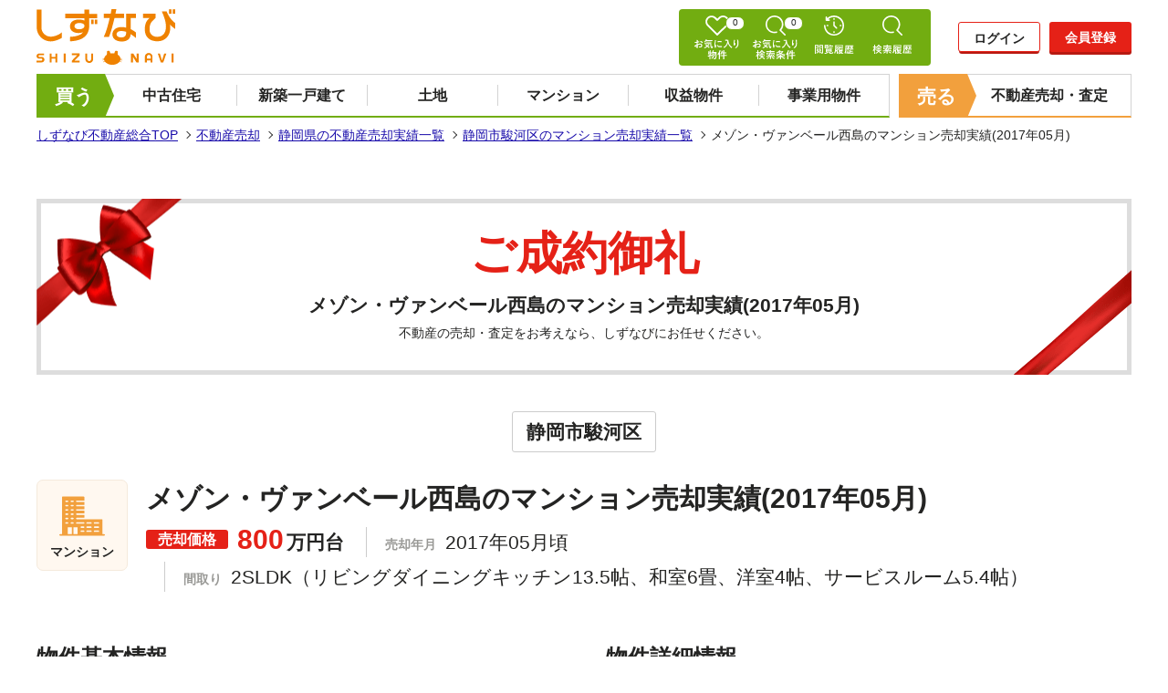

--- FILE ---
content_type: text/html; charset=UTF-8
request_url: https://baikyaku.s-est.co.jp/agreement/mansion/52304/
body_size: 10551
content:
<!DOCTYPE html>
<html lang="ja">
<head>
  <meta charset="UTF-8">
  <meta name="viewport" content="width=device-width,initial-scale=1.0">
  <meta http-equiv="X-UA-Compatible" content="ie=edge">
  
  <!-- faviconの設定 -->
  <link rel="shortcut icon" href="https://baikyaku.s-est.co.jp/wp-content/themes/baikyaku.s-est.co.jp/img/favicon/favicon.ico" type="image/x-icon">
  <link rel="icon" type="image/vnd.microsoft.icon" href="https://baikyaku.s-est.co.jp/wp-content/themes/baikyaku.s-est.co.jp/img/favicon/favicon.ico">
  <link rel="icon" type="image/png" href="https://baikyaku.s-est.co.jp/wp-content/themes/baikyaku.s-est.co.jp/img/favicon/icon-16x16.png" sizes="16x16">
  <link rel="icon" type="image/png" href="https://baikyaku.s-est.co.jp/wp-content/themes/baikyaku.s-est.co.jp/img/favicon/icon-24x24.png" sizes="24x24">
  <link rel="icon" type="image/png" href="https://baikyaku.s-est.co.jp/wp-content/themes/baikyaku.s-est.co.jp/img/favicon/icon-32x32.png" sizes="32x32">
  <link rel="icon" type="image/png" href="https://baikyaku.s-est.co.jp/wp-content/themes/baikyaku.s-est.co.jp/img/favicon/icon-48x48.png" sizes="48x48">
  <link rel="apple-touch-icon" href="https://baikyaku.s-est.co.jp/wp-content/themes/baikyaku.s-est.co.jp/img/favicon/apple-touch-icon-180x180.png">
  <link rel="icon" href="https://baikyaku.s-est.co.jp/wp-content/themes/baikyaku.s-est.co.jp/img/favicon/android-chrome-192x192.png" sizes="192x192">
  <meta name="msapplication-TileImage" content="https://baikyaku.s-est.co.jp/wp-content/themes/baikyaku.s-est.co.jp/img/favicon/mstile-144x144.png">

  <!-- colorbox.css -->
  <link rel="stylesheet" href="https://baikyaku.s-est.co.jp/wp-content/themes/baikyaku.s-est.co.jp/css/colorbox.css">
  <!-- 全共通css -->
  <link rel="stylesheet" href="https://baikyaku.s-est.co.jp/wp-content/themes/baikyaku.s-est.co.jp/css/common.min.css?v=1.0.2">
  <!-- 売却用のindex.css -->
  <link rel="stylesheet" href="https://baikyaku.s-est.co.jp/wp-content/themes/baikyaku.s-est.co.jp/css/baikyaku.min.css?v=1.0.7">
      
  
  <!-- 全共通js -->
  <script src='https://ajax.googleapis.com/ajax/libs/jquery/3.5.1/jquery.min.js'></script>
  <script src="https://baikyaku.s-est.co.jp/wp-content/themes/baikyaku.s-est.co.jp/js/common.js"></script>

  <!-- colorbox.js -->
  <script src="https://baikyaku.s-est.co.jp/wp-content/themes/baikyaku.s-est.co.jp/js/jquery.colorbox-min.js"></script>
  <!-- chou.js -->
  <script src="https://baikyaku.s-est.co.jp/wp-content/themes/baikyaku.s-est.co.jp/js/chou.js?v=1.0.6"></script>

  <meta name='robots' content='max-image-preview:large' />
<style id='wp-img-auto-sizes-contain-inline-css' type='text/css'>
img:is([sizes=auto i],[sizes^="auto," i]){contain-intrinsic-size:3000px 1500px}
/*# sourceURL=wp-img-auto-sizes-contain-inline-css */
</style>
<style id='classic-theme-styles-inline-css' type='text/css'>
/*! This file is auto-generated */
.wp-block-button__link{color:#fff;background-color:#32373c;border-radius:9999px;box-shadow:none;text-decoration:none;padding:calc(.667em + 2px) calc(1.333em + 2px);font-size:1.125em}.wp-block-file__button{background:#32373c;color:#fff;text-decoration:none}
/*# sourceURL=/wp-includes/css/classic-themes.min.css */
</style>
                <script>
                    var ajaxUrl = 'https://baikyaku.s-est.co.jp/wp-admin/admin-ajax.php';
                </script>
        <link rel="canonical" href="https://baikyaku.s-est.co.jp/agreement/mansion/52304/"/>
<meta name="description" content="静岡市駿河区のマンションが2017年05月頃に売却価格800万円で売却されました。静岡市駿河区のマンションで売却をお考えなら【しずなび】へお気軽にご相談ください。">
<title>メゾン・ヴァンベール西島のマンション売却実績(2017年05月) | しずなび</title>

      <!--===================== Google Tag Manager =====================-->
  <script>(function(w,d,s,l,i){w[l]=w[l]||[];w[l].push({'gtm.start':
  new Date().getTime(),event:'gtm.js'});var f=d.getElementsByTagName(s)[0],
  j=d.createElement(s),dl=l!='dataLayer'?'&l='+l:'';j.async=true;j.src=
  'https://www.googletagmanager.com/gtm.js?id='+i+dl;f.parentNode.insertBefore(j,f);
  })(window,document,'script','dataLayer','GTM-KHV6WBD');</script>
  <!--===================== End Google Tag Manager =====================-->

    
<style id='global-styles-inline-css' type='text/css'>
:root{--wp--preset--aspect-ratio--square: 1;--wp--preset--aspect-ratio--4-3: 4/3;--wp--preset--aspect-ratio--3-4: 3/4;--wp--preset--aspect-ratio--3-2: 3/2;--wp--preset--aspect-ratio--2-3: 2/3;--wp--preset--aspect-ratio--16-9: 16/9;--wp--preset--aspect-ratio--9-16: 9/16;--wp--preset--color--black: #000000;--wp--preset--color--cyan-bluish-gray: #abb8c3;--wp--preset--color--white: #ffffff;--wp--preset--color--pale-pink: #f78da7;--wp--preset--color--vivid-red: #cf2e2e;--wp--preset--color--luminous-vivid-orange: #ff6900;--wp--preset--color--luminous-vivid-amber: #fcb900;--wp--preset--color--light-green-cyan: #7bdcb5;--wp--preset--color--vivid-green-cyan: #00d084;--wp--preset--color--pale-cyan-blue: #8ed1fc;--wp--preset--color--vivid-cyan-blue: #0693e3;--wp--preset--color--vivid-purple: #9b51e0;--wp--preset--gradient--vivid-cyan-blue-to-vivid-purple: linear-gradient(135deg,rgb(6,147,227) 0%,rgb(155,81,224) 100%);--wp--preset--gradient--light-green-cyan-to-vivid-green-cyan: linear-gradient(135deg,rgb(122,220,180) 0%,rgb(0,208,130) 100%);--wp--preset--gradient--luminous-vivid-amber-to-luminous-vivid-orange: linear-gradient(135deg,rgb(252,185,0) 0%,rgb(255,105,0) 100%);--wp--preset--gradient--luminous-vivid-orange-to-vivid-red: linear-gradient(135deg,rgb(255,105,0) 0%,rgb(207,46,46) 100%);--wp--preset--gradient--very-light-gray-to-cyan-bluish-gray: linear-gradient(135deg,rgb(238,238,238) 0%,rgb(169,184,195) 100%);--wp--preset--gradient--cool-to-warm-spectrum: linear-gradient(135deg,rgb(74,234,220) 0%,rgb(151,120,209) 20%,rgb(207,42,186) 40%,rgb(238,44,130) 60%,rgb(251,105,98) 80%,rgb(254,248,76) 100%);--wp--preset--gradient--blush-light-purple: linear-gradient(135deg,rgb(255,206,236) 0%,rgb(152,150,240) 100%);--wp--preset--gradient--blush-bordeaux: linear-gradient(135deg,rgb(254,205,165) 0%,rgb(254,45,45) 50%,rgb(107,0,62) 100%);--wp--preset--gradient--luminous-dusk: linear-gradient(135deg,rgb(255,203,112) 0%,rgb(199,81,192) 50%,rgb(65,88,208) 100%);--wp--preset--gradient--pale-ocean: linear-gradient(135deg,rgb(255,245,203) 0%,rgb(182,227,212) 50%,rgb(51,167,181) 100%);--wp--preset--gradient--electric-grass: linear-gradient(135deg,rgb(202,248,128) 0%,rgb(113,206,126) 100%);--wp--preset--gradient--midnight: linear-gradient(135deg,rgb(2,3,129) 0%,rgb(40,116,252) 100%);--wp--preset--font-size--small: 13px;--wp--preset--font-size--medium: 20px;--wp--preset--font-size--large: 36px;--wp--preset--font-size--x-large: 42px;--wp--preset--spacing--20: 0.44rem;--wp--preset--spacing--30: 0.67rem;--wp--preset--spacing--40: 1rem;--wp--preset--spacing--50: 1.5rem;--wp--preset--spacing--60: 2.25rem;--wp--preset--spacing--70: 3.38rem;--wp--preset--spacing--80: 5.06rem;--wp--preset--shadow--natural: 6px 6px 9px rgba(0, 0, 0, 0.2);--wp--preset--shadow--deep: 12px 12px 50px rgba(0, 0, 0, 0.4);--wp--preset--shadow--sharp: 6px 6px 0px rgba(0, 0, 0, 0.2);--wp--preset--shadow--outlined: 6px 6px 0px -3px rgb(255, 255, 255), 6px 6px rgb(0, 0, 0);--wp--preset--shadow--crisp: 6px 6px 0px rgb(0, 0, 0);}:where(.is-layout-flex){gap: 0.5em;}:where(.is-layout-grid){gap: 0.5em;}body .is-layout-flex{display: flex;}.is-layout-flex{flex-wrap: wrap;align-items: center;}.is-layout-flex > :is(*, div){margin: 0;}body .is-layout-grid{display: grid;}.is-layout-grid > :is(*, div){margin: 0;}:where(.wp-block-columns.is-layout-flex){gap: 2em;}:where(.wp-block-columns.is-layout-grid){gap: 2em;}:where(.wp-block-post-template.is-layout-flex){gap: 1.25em;}:where(.wp-block-post-template.is-layout-grid){gap: 1.25em;}.has-black-color{color: var(--wp--preset--color--black) !important;}.has-cyan-bluish-gray-color{color: var(--wp--preset--color--cyan-bluish-gray) !important;}.has-white-color{color: var(--wp--preset--color--white) !important;}.has-pale-pink-color{color: var(--wp--preset--color--pale-pink) !important;}.has-vivid-red-color{color: var(--wp--preset--color--vivid-red) !important;}.has-luminous-vivid-orange-color{color: var(--wp--preset--color--luminous-vivid-orange) !important;}.has-luminous-vivid-amber-color{color: var(--wp--preset--color--luminous-vivid-amber) !important;}.has-light-green-cyan-color{color: var(--wp--preset--color--light-green-cyan) !important;}.has-vivid-green-cyan-color{color: var(--wp--preset--color--vivid-green-cyan) !important;}.has-pale-cyan-blue-color{color: var(--wp--preset--color--pale-cyan-blue) !important;}.has-vivid-cyan-blue-color{color: var(--wp--preset--color--vivid-cyan-blue) !important;}.has-vivid-purple-color{color: var(--wp--preset--color--vivid-purple) !important;}.has-black-background-color{background-color: var(--wp--preset--color--black) !important;}.has-cyan-bluish-gray-background-color{background-color: var(--wp--preset--color--cyan-bluish-gray) !important;}.has-white-background-color{background-color: var(--wp--preset--color--white) !important;}.has-pale-pink-background-color{background-color: var(--wp--preset--color--pale-pink) !important;}.has-vivid-red-background-color{background-color: var(--wp--preset--color--vivid-red) !important;}.has-luminous-vivid-orange-background-color{background-color: var(--wp--preset--color--luminous-vivid-orange) !important;}.has-luminous-vivid-amber-background-color{background-color: var(--wp--preset--color--luminous-vivid-amber) !important;}.has-light-green-cyan-background-color{background-color: var(--wp--preset--color--light-green-cyan) !important;}.has-vivid-green-cyan-background-color{background-color: var(--wp--preset--color--vivid-green-cyan) !important;}.has-pale-cyan-blue-background-color{background-color: var(--wp--preset--color--pale-cyan-blue) !important;}.has-vivid-cyan-blue-background-color{background-color: var(--wp--preset--color--vivid-cyan-blue) !important;}.has-vivid-purple-background-color{background-color: var(--wp--preset--color--vivid-purple) !important;}.has-black-border-color{border-color: var(--wp--preset--color--black) !important;}.has-cyan-bluish-gray-border-color{border-color: var(--wp--preset--color--cyan-bluish-gray) !important;}.has-white-border-color{border-color: var(--wp--preset--color--white) !important;}.has-pale-pink-border-color{border-color: var(--wp--preset--color--pale-pink) !important;}.has-vivid-red-border-color{border-color: var(--wp--preset--color--vivid-red) !important;}.has-luminous-vivid-orange-border-color{border-color: var(--wp--preset--color--luminous-vivid-orange) !important;}.has-luminous-vivid-amber-border-color{border-color: var(--wp--preset--color--luminous-vivid-amber) !important;}.has-light-green-cyan-border-color{border-color: var(--wp--preset--color--light-green-cyan) !important;}.has-vivid-green-cyan-border-color{border-color: var(--wp--preset--color--vivid-green-cyan) !important;}.has-pale-cyan-blue-border-color{border-color: var(--wp--preset--color--pale-cyan-blue) !important;}.has-vivid-cyan-blue-border-color{border-color: var(--wp--preset--color--vivid-cyan-blue) !important;}.has-vivid-purple-border-color{border-color: var(--wp--preset--color--vivid-purple) !important;}.has-vivid-cyan-blue-to-vivid-purple-gradient-background{background: var(--wp--preset--gradient--vivid-cyan-blue-to-vivid-purple) !important;}.has-light-green-cyan-to-vivid-green-cyan-gradient-background{background: var(--wp--preset--gradient--light-green-cyan-to-vivid-green-cyan) !important;}.has-luminous-vivid-amber-to-luminous-vivid-orange-gradient-background{background: var(--wp--preset--gradient--luminous-vivid-amber-to-luminous-vivid-orange) !important;}.has-luminous-vivid-orange-to-vivid-red-gradient-background{background: var(--wp--preset--gradient--luminous-vivid-orange-to-vivid-red) !important;}.has-very-light-gray-to-cyan-bluish-gray-gradient-background{background: var(--wp--preset--gradient--very-light-gray-to-cyan-bluish-gray) !important;}.has-cool-to-warm-spectrum-gradient-background{background: var(--wp--preset--gradient--cool-to-warm-spectrum) !important;}.has-blush-light-purple-gradient-background{background: var(--wp--preset--gradient--blush-light-purple) !important;}.has-blush-bordeaux-gradient-background{background: var(--wp--preset--gradient--blush-bordeaux) !important;}.has-luminous-dusk-gradient-background{background: var(--wp--preset--gradient--luminous-dusk) !important;}.has-pale-ocean-gradient-background{background: var(--wp--preset--gradient--pale-ocean) !important;}.has-electric-grass-gradient-background{background: var(--wp--preset--gradient--electric-grass) !important;}.has-midnight-gradient-background{background: var(--wp--preset--gradient--midnight) !important;}.has-small-font-size{font-size: var(--wp--preset--font-size--small) !important;}.has-medium-font-size{font-size: var(--wp--preset--font-size--medium) !important;}.has-large-font-size{font-size: var(--wp--preset--font-size--large) !important;}.has-x-large-font-size{font-size: var(--wp--preset--font-size--x-large) !important;}
/*# sourceURL=global-styles-inline-css */
</style>
</head>
<body class="wp-singular agreement-template-default single single-agreement postid-2108 wp-theme-baikyakus-estcojp">

        <!-- Google Tag Manager (noscript) -->
    <noscript><iframe src="https://www.googletagmanager.com/ns.html?id=GTM-KHV6WBD"
    height="0" width="0" style="display:none;visibility:hidden"></iframe></noscript>
    <!-- End Google Tag Manager (noscript) -->
      
  <header id="header">
    <div class="header__inner">
      <div class="header__logo">
        <a href="https://www.s-est.co.jp/" class="opacity">
          <div class="shizunavi">
            <img src="https://baikyaku.s-est.co.jp/wp-content/themes/baikyaku.s-est.co.jp/img/common/svg/h-logo-2024.svg" alt="静岡県の不動産情報 しずなび" width="152" height="61" loading="eager">
          </div>
        </a>
      </div>
      <div class="header__functions">
        <a href="https://buy.s-est.co.jp/favorite/archive/" class="favorite-property">
          <img src="https://baikyaku.s-est.co.jp/wp-content/themes/baikyaku.s-est.co.jp/img/common/svg/menu-favorite-archive-icon.svg" width="60" height="48" alt="お気に入り物件">
          <span class="number">-</span>
        </a>
        <a href="https://buy.s-est.co.jp/favorite/search/" class="favorite-search">
          <img src="https://baikyaku.s-est.co.jp/wp-content/themes/baikyaku.s-est.co.jp/img/common/svg/menu-favorite-search-icon.svg" width="60" height="48" alt="お気に入り検索条件">
          <span class="number">-</span>
        </a>
        <a href="https://buy.s-est.co.jp/browsing-history/" class="browsing-history">
          <img src="https://baikyaku.s-est.co.jp/wp-content/themes/baikyaku.s-est.co.jp/img/common/svg/menu-browsing-history-icon.svg" width="60" height="48" alt="閲覧履歴">
        </a>
        <a href="https://buy.s-est.co.jp/search-history/" class="search-history">
          <img src="https://baikyaku.s-est.co.jp/wp-content/themes/baikyaku.s-est.co.jp/img/common/svg/menu-search-history-icon.svg" width="60" height="48" alt="検索履歴">
        </a>
      </div>
      <div class="header__login">
              <div class="login"><a href="https://buy.s-est.co.jp/member-login/">ログイン</a></div>
        <div class="registration"><a id="header_regist" href="https://buy.s-est.co.jp/member-agreement/mail/">会員登録</a></div>
            </div><!-- .header_login -->
      <div class="header-nav">
        <div class="header-nav__btn">
          <span></span>
          <span></span>
          <span></span>
        </div>
        <div class="header-nav__main">
                    <div class="header-nav__member header-nav--sp">
            <div class="title">会員機能</div>
              <div class="login"><a href="https://buy.s-est.co.jp/member-login/">ログイン</a></div>
              <div class="new"><a id="sp_header-nav_regist" href="https://buy.s-est.co.jp/member-agreement/mail/">新規会員登録</a></div>
          </div>
                    <div class="header-nav__fav header-nav--sp">
            <div class="title">お気に入り</div>
            <div class="property"><a href="https://buy.s-est.co.jp/favorite/archive/">物件<span class="number">-</span></a></div>
            <div class="search"><a href="https://buy.s-est.co.jp/favorite/search/">検索条件<span class="number">-</span></a></div>
          </div>
          <nav class="header-nav__list">
            <div class="header-nav__list-buy">
              <div class="title"><a href="https://buy.s-est.co.jp/">買う</a></div>
              <ul>
                <li><a href="https://buy.s-est.co.jp/search-house/">中古住宅</a></li>
                <li><a href="https://buy.s-est.co.jp/search-newhouse/">新築一戸建て</a></li>
                <li><a href="https://buy.s-est.co.jp/search-land/">土地</a></li>
                <li><a href="https://buy.s-est.co.jp/search-mansion/">マンション</a></li>
                <li><a href="https://buy.s-est.co.jp/search-investment/">収益物件</a></li>
                <li><a href="https://buy.s-est.co.jp/search-business/">事業用物件</a></li>
              </ul>
            </div><!-- .header-nav_list-buy -->
            <div class="header-nav__list-baikyaku">
              <div class="title"><a href="https://baikyaku.s-est.co.jp/">売る</a></div>
              <ul>
                <li><a href="https://baikyaku.s-est.co.jp/">不動産売却・査定</a></li>
              </ul>
            </div><!-- .header-nav__list-baikyaku -->
          </nav><!-- .header_nav -->
          <div class="header-nav__tenpo header-nav--sp">
            <div class="title">店舗案内</div>
            <ul>
              <li><a href="https://www.s-est.co.jp/offi/hamamatsu/">浜松駅南店</a></li>
              <li><a href="https://www.s-est.co.jp/offi/sasagase/">浜松東店</a></li>
              <li><a href="https://www.s-est.co.jp/offi/fujieda/">藤枝店</a></li>
              <li><a href="https://www.s-est.co.jp/offi/inagawa/">静岡稲川店</a></li>
              <li><a href="https://www.s-est.co.jp/offi/ryutsu/">静岡流通通り店</a></li>
              <li><a href="https://www.s-est.co.jp/offi/fuji/">富士店</a></li>
              <li><a href="https://www.s-est.co.jp/offi/numazu/">沼津店</a></li>
            </ul>
          </div>
        </div>
      </div>
    </div><!-- .header_inner -->
  </header><!-- #header -->

        <nav class="breadcrumbs">
        <ul>
                        <li>
                <a href="https://www.s-est.co.jp/">
しずなび不動産総合TOP
</a>
            </li>
                        <li>
                <a href="https://baikyaku.s-est.co.jp/">
不動産売却
</a>
            </li>
                        <li>
                <a href="https://baikyaku.s-est.co.jp/agreement/">
静岡県の不動産売却実績一覧
</a>
            </li>
                        <li>
                <a href="https://baikyaku.s-est.co.jp/agreement/?area=shizuokashi-surugaku&prop_items=mansion">
静岡市駿河区のマンション売却実績一覧
</a>
            </li>
                        <li>
                <span>メゾン・ヴァンベール西島のマンション売却実績(2017年05月)</span>
            </li>
                    </ul>
    </nav><!-- .breadcrumbs -->

  

<main id="wrapper">

  <div id="agreement">
          <article class="agreement-detail">
      <div class="agreement-detail__fv">
        <strong>ご成約御礼</strong>
        <h1>メゾン・ヴァンベール西島のマンション売却実績(2017年05月)</h1>
        <p>不動産の売却・査定をお考えなら、しずなびにお任せください。</p>
      </div>
      <div class="agreement-detail__item">
        <div class="place"><strong>静岡市駿河区</strong></div>        <div class="agreement-detail__item__box">
          <div class="img-box">
            <span class="icon"><img src="https://baikyaku.s-est.co.jp/wp-content/themes/baikyaku.s-est.co.jp/img/common/svg/baikyaku-mansion-icon.svg" alt="静岡県静岡市駿河区西島のマンション売却実績" width="50" height="50" loading="lazy"></span>
            <p>マンション</p>
          </div>
          <div class="main-box">
            <div class="title">
                            <h2>メゾン・ヴァンベール西島のマンション売却実績(2017年05月)</h2>
            </div>
            <p class="price"><span>売却価格</span><em>800</em>万円台</p>
            <p class="year"><span>売却年月</span><em>2017年05月頃</em></p>            <p class="madori"><span>間取り</span><em>2SLDK（リビングダイニングキッチン13.5帖、和室6畳、洋室4帖、サービスルーム5.4帖）</em></p>          </div>
        </div>
        <div class="agreement-detail__item__info">
          <div class="left">
            <h3>物件基本情報</h3>
            <dl>
              
                            <dt>所在地</dt>
              <dd>静岡県静岡市駿河区西島</dd>
                                          <dt>学区</dt>
              <dd>中島小学校、中島中学校</dd>
                                          <dt>築年月</dt>
              <dd>1992年6月</dd>
                                          <dt>専有面積</dt>
              <dd>56.84㎡</dd>
                                                                      <dt>バルコニー面積</dt>
              <dd>7.01㎡</dd>
                                                                    </dl>
          </div>

          <div class="right">
            <h3>物件詳細情報</h3>
            <dl>
                                                        <dt>総戸数</dt>
              <dd>25戸</dd>
                                                                      <dt>所在階/階数</dt>
              <dd>4階/5階建</dd>
                                          <dt>建物構造</dt>
              <dd>RC（鉄筋コンクリート）</dd>
                                                                      <dt>駐車場</dt>
              <dd>
                                  有り（1台、5000）
                              </dd>
                                                                      <dt>土地権利</dt>
              <dd>所有権</dd>
                                                                                  </dl>
          </div>
        </div>
      </div>
      <div class="time">公開日　<time datetime="2021-05-18" itemprop="datepublished">2021年05月18日</time></div>
    </article>
            </div><!-- #agreement -->

      <h2 class="other-tit">
    その他の静岡市駿河区のマンション売却実績
  </h2>
  <div class="other-support">
    <section class="agreement-archive__list other">
                  <article class="agreement-archive__list__items">
        <a href="https://baikyaku.s-est.co.jp/agreement/mansion/279971/">
          <div class="img-box">
            <span class="icon"><img src="https://baikyaku.s-est.co.jp/wp-content/themes/baikyaku.s-est.co.jp/img/common/svg/baikyaku-mansion-icon.svg" alt="静岡県静岡市駿河区曲金6-4-20のマンション売却実績を探す" width="50" height="50" loading="lazy"></span>
            <p>マンション</p>
          </div>
          <div class="main-box">
            <div class="title">
                            <h2>タワー・ザ・ファースト静岡のマンション売却実績(2025年10月)</h2>
            </div>
            <p class="price"><span>4,350</span>万円台</p>
            <div class="detail">
                                                          <p>[所在地] 静岡県静岡市駿河区曲金6-4-20</p>
                                        </div>
            <div class="bottom">
              <span class="btn">不動産詳細</span>
            </div>
          </div>
          <div class="info-box">
                          <p>[間取り] 2LDK</p>
                                      <p>[専有面積] 78.11㎡</p>
                                                              <p>[築年月] 2010年3月</p>
                      </div>
        </a>
      </article>
                  <article class="agreement-archive__list__items">
        <a href="https://baikyaku.s-est.co.jp/agreement/mansion/254755/">
          <div class="img-box">
            <span class="icon"><img src="https://baikyaku.s-est.co.jp/wp-content/themes/baikyaku.s-est.co.jp/img/common/svg/baikyaku-mansion-icon.svg" alt="静岡県静岡市駿河区中田２丁目9-11のマンション売却実績を探す" width="50" height="50" loading="lazy"></span>
            <p>マンション</p>
          </div>
          <div class="main-box">
            <div class="title">
                            <h2>セントラルガーデン・レジデンス静岡Ａ棟のマンション売却実績(2025年9月)</h2>
            </div>
            <p class="price"><span>5,180</span>万円台</p>
            <div class="detail">
                                                          <p>[所在地] 静岡県静岡市駿河区中田２丁目9-11</p>
                                        </div>
            <div class="bottom">
              <span class="btn">不動産詳細</span>
            </div>
          </div>
          <div class="info-box">
                          <p>[間取り] 3LDK</p>
                                      <p>[専有面積] 107.42㎡</p>
                                                              <p>[築年月] 2010年2月</p>
                      </div>
        </a>
      </article>
                  <article class="agreement-archive__list__items">
        <a href="https://baikyaku.s-est.co.jp/agreement/mansion/226816/">
          <div class="img-box">
            <span class="icon"><img src="https://baikyaku.s-est.co.jp/wp-content/themes/baikyaku.s-est.co.jp/img/common/svg/baikyaku-mansion-icon.svg" alt="静岡県静岡市駿河区中田4-8-5のマンション売却実績を探す" width="50" height="50" loading="lazy"></span>
            <p>マンション</p>
          </div>
          <div class="main-box">
            <div class="title">
                            <h2>ヴィアレ中田のマンション売却実績(2025年8月)</h2>
            </div>
            <p class="price"><span>2,390</span>万円台</p>
            <div class="detail">
                                                          <p>[所在地] 静岡県静岡市駿河区中田4-8-5</p>
                                        </div>
            <div class="bottom">
              <span class="btn">不動産詳細</span>
            </div>
          </div>
          <div class="info-box">
                          <p>[間取り] 3LDK</p>
                                      <p>[専有面積] 71.14㎡</p>
                                                              <p>[築年月] 2002年3月</p>
                      </div>
        </a>
      </article>
                  <article class="agreement-archive__list__items">
        <a href="https://baikyaku.s-est.co.jp/agreement/mansion/265531/">
          <div class="img-box">
            <span class="icon"><img src="https://baikyaku.s-est.co.jp/wp-content/themes/baikyaku.s-est.co.jp/img/common/svg/baikyaku-mansion-icon.svg" alt="静岡県静岡市駿河区曲金6丁目8-25のマンション売却実績を探す" width="50" height="50" loading="lazy"></span>
            <p>マンション</p>
          </div>
          <div class="main-box">
            <div class="title">
                            <h2>サーパスタワー東静岡のマンション売却実績(2025年7月)</h2>
            </div>
            <p class="price"><span>3,780</span>万円台</p>
            <div class="detail">
                                                          <p>[所在地] 静岡県静岡市駿河区曲金6丁目8-25</p>
                                        </div>
            <div class="bottom">
              <span class="btn">不動産詳細</span>
            </div>
          </div>
          <div class="info-box">
                          <p>[間取り] 3LDK</p>
                                      <p>[専有面積] 75.73㎡</p>
                                                              <p>[築年月] 2015年8月</p>
                      </div>
        </a>
      </article>
                  <article class="agreement-archive__list__items">
        <a href="https://baikyaku.s-est.co.jp/agreement/mansion/203734/">
          <div class="img-box">
            <span class="icon"><img src="https://baikyaku.s-est.co.jp/wp-content/themes/baikyaku.s-est.co.jp/img/common/svg/baikyaku-mansion-icon.svg" alt="静岡県静岡市駿河区中田２丁目9-11のマンション売却実績を探す" width="50" height="50" loading="lazy"></span>
            <p>マンション</p>
          </div>
          <div class="main-box">
            <div class="title">
                            <h2>セントラルガーデンレジデンス静岡A棟のマンション売却実績(2025年7月)</h2>
            </div>
            <p class="price"><span>4,080</span>万円台</p>
            <div class="detail">
                                                          <p>[所在地] 静岡県静岡市駿河区中田２丁目9-11</p>
                                        </div>
            <div class="bottom">
              <span class="btn">不動産詳細</span>
            </div>
          </div>
          <div class="info-box">
                          <p>[間取り] 4LDK</p>
                                      <p>[専有面積] 95.99㎡</p>
                                                              <p>[築年月] 2010年1月</p>
                      </div>
        </a>
      </article>
            
      <div class="agreement-detail__btn">
        <a href="https://baikyaku.s-est.co.jp/agreement/" class="more">売却実績をもっと見る</a>
      </div>
    </section>
    <div class="agreement-banner">
      <a href="https://baikyaku.s-est.co.jp/voice/" class="opacity">
        <picture>
          <source media="(max-width:480px)" srcset="https://baikyaku.s-est.co.jp/wp-content/themes/baikyaku.s-est.co.jp/img/agreement/agreement-satisfaction_sp.jpg">
          <source media="(max-width:768px)" srcset="https://baikyaku.s-est.co.jp/wp-content/themes/baikyaku.s-est.co.jp/img/agreement/agreement-satisfaction_tab.jpg">
          <img src="https://baikyaku.s-est.co.jp/wp-content/themes/baikyaku.s-est.co.jp/img/agreement/agreement-satisfaction.jpg" alt="売り主様満足度96%" width="1200" height="140" loading="lazy">
        </picture>
      </a>
    </div><!-- .agreement-banner -->
  </div>
  
</main>

<aside>

  <section id="baikyaku-inspe">
    <h2 class="baikyaku-inspe__tit">まずは簡単<span>60</span>秒入力で<br>スピード審査</h2>
    <div class="baikyaku-inspe__inner">
      <div class="baikyaku-inspe__select">
        <h3>査定価格を知りたい物件の<br>所在地と種別を選んでください。</h3>
        <form action="https://baikyaku.s-est.co.jp/form/" method="post" target="_blank" rel="noopener">
          <div class="baikyaku-inspe__container">

            <div class="city">
              <select name="sikugun" id="sikugun1" onchange="change_chou('sikugun1','1')" class="sikugun">
                <option value="">市区町村は？</option>
                                  <option data-areavalue="22004" value="静岡市駿河区"> 静岡市駿河区 </option>
                              </select>
            </div>

            <div class="town chou_select_area1">
              <select name="chou_number" id="chou_number1" class="chou_number">
                <option value="">町名は？</option>
              </select>
            </div>

            <div class="baikyaku-prop">
              <select name="kind" id="kind1" class="type">
                <option value="">物件種別は？</option>
                <option value="マンション">マンション</option>
                <option value="一戸建て">一戸建て</option>
                <option value="土地">土地</option>
                <option value="投資用">投資用</option>
                <option value="事業用">事業用</option>
              </select>
            </div>

            <div class="inspe-button">
              <button type="submit" class="disabled" style="pointer-events:none;">査定スタート</button>
            </div>
          </div>
        </form>
      </div>
    </div>
  </section><!-- #baikyaku-inspe-->

  <div class="baikyaku-cv">
    <div class="baikyaku-cv__campaign">
    <picture>
      <source srcset="https://baikyaku.s-est.co.jp/wp-content/themes/baikyaku.s-est.co.jp/img/common/webp/campaign-banner-sp-2026.webp" type="image/webp" media="(max-width:480px)">
      <source srcset="https://baikyaku.s-est.co.jp/wp-content/themes/baikyaku.s-est.co.jp/img/common/campaign-banner-sp-2026.jpg" type="image/jpeg" media="(max-width:480px)">
      <source srcset="https://baikyaku.s-est.co.jp/wp-content/themes/baikyaku.s-est.co.jp/img/common/webp/campaign-banner-2026.webp" type="image/webp">
      <img src="https://baikyaku.s-est.co.jp/wp-content/themes/baikyaku.s-est.co.jp/img/common/campaign-banner-2026.jpg" alt="プレゼントキャンペーン【しずな～び＆かいごな～びのぬいぐるみセット】をプレゼント" width="768" height="220" loading="lazy">
    </picture>
  </div>
    <div class="baikyaku-cv__inner">
    <div class="baikyaku-cv__left">
      <h2 class="baikyaku-cv__left__tit">不動産のご相談・お問い合わせ</h2>
      <a href="tel:0120-926-255" class="baikyaku-cv__left__num">
        <span class="number">0120-926-255</span>
        <span class="baikyaku-cv__left__time">9:00〜18:00（土日祝も営業）</span>
      </a>
    </div>
    <div class="baikyaku-cv__right">
      <div class="baikyaku-cv__right__upper">
        <p>店舗で直接相談したい方はこちら</p>
      </div>
      <a href="https://www.s-est.co.jp/reserve/">無料来店予約フォーム</a>
    </div>
  </div>
</div><!-- .baikyaku-cv -->

</aside>



  <footer id="footer" class="baikyaku-footer">
    <div class="footer-main">
      <div class="footer-main__inner">
        <div class="footer-main__logo">
          <a href="https://www.s-est.co.jp/" class="opacity"><img src="https://baikyaku.s-est.co.jp/wp-content/themes/baikyaku.s-est.co.jp/img/common/svg/h-logo-2024.svg" alt="静岡県の不動産情報" width="152" height="61" loading="lazy"></a>
        </div>
        <div class="footer-main__cv">
          <div class="footer-main__cv__tel">
            <a href="tel:0120-926-255">
              <span class="number">0120-926-255</span>
              <span class="time">9:00〜18:00（土日祝も営業）</span>
            </a>
          </div>
          <div class="footer-main__cv__registration"><a id="footer_regist" href="https://buy.s-est.co.jp/member-agreement/mail/">会員登録</a></div>
          <div class="footer-main__cv__reservation"><a href="https://www.s-est.co.jp/reserve/">来店予約</a></div>
        </div>
      </div>
    </div><!-- .footer-main -->
    <div class="footer-nav">
      <div class="footer-nav__title">静岡県の不動産・住宅情報総合サイト<br>【しずなび】</div>
      <div class="footer-nav__area">
        <div class="footer-nav__area__item">
          <div class="title"><a href="https://buy.s-est.co.jp/">不動産を買う</a></div>
          <ul class="list">
            <li><a href="https://buy.s-est.co.jp/house/>">中古住宅</a></li>
            <li><a href="https://buy.s-est.co.jp/newhouse/">新築一戸建て</a></li>
            <li><a href="https://buy.s-est.co.jp/land/">土地</a></li>
            <li><a href="https://buy.s-est.co.jp/mansion/">マンション</a></li>
            <li><a href="https://buy.s-est.co.jp/investment/">収益物件</a></li>
            <li><a href="https://buy.s-est.co.jp/business/">事業用物件</a></li>
            <li><a href="https://buy.s-est.co.jp/special/">特集から不動産を探す</a></li>
            <li class="aruhouse"><a href="https://aruhouse.co.jp/" target="_blank" rel="noopener">新築・分譲住宅<span>(アルハウス)</span></a></li>
          </ul>
        </div>
        <div class="footer-nav__area__item">
          <div class="title"><a href="https://baikyaku.s-est.co.jp/">不動産を売る</a></div>
          <ul class="list">
            <li><a href="https://baikyaku.s-est.co.jp/">不動産売却・査定</a></li>
            <li><a href="https://baikyaku.s-est.co.jp/leaseback/">リースバック</a></li>
          </ul>
        </div>
        <div class="footer-nav__area__item">
          <div class="title"><a href="https://shizuoka-roujinhome.jp/" target="_blank" rel="noopener">老人ホーム検索</a></div>
          <ul class="list">
            <li><a href="https://shizuoka-roujinhome.jp/kind/kaigo/" target="_blank" rel="noopener">介護付き有料老人ホーム</a></li>
            <li><a href="https://shizuoka-roujinhome.jp/kind/jutaku/" target="_blank" rel="noopener">住宅型有料老人ホーム</a></li>
            <li><a href="https://shizuoka-roujinhome.jp/kind/service/" target="_blank" rel="noopener">サービス付き高齢者向け住宅</a></li>
            <li><a href="https://shizuoka-roujinhome.jp/kind/group/" target="_blank" rel="noopener">グループホーム</a></li>
          </ul>
        </div>
        <div class="footer-nav__area__item">
          <div class="title"><a href="https://chintai.s-est.co.jp/area/">賃貸物件検索</a></div>
          <ul class="list">
            <li><a href="https://chintai.s-est.co.jp/area/">賃貸サイト</a></li>
            <li><a href="https://chintai.s-est.co.jp/prop_type/mansion/">賃貸マンション</a></li>
            <li><a href="https://chintai.s-est.co.jp/prop_type/apartment/">賃貸アパート</a></li>
            <li><a href="https://chintai.s-est.co.jp/prop_type/single-house/">一戸建て</a></li>
            <li><a href="https://chintai.s-est.co.jp/prop_type/terrace-house/">テラスハウス</a></li>
          </ul>
        </div>
        <div class="footer-nav__area__item">
          <div class="title">賃貸管理委託</div>
          <ul class="list">
            <li><a href="https://www.s-est.co.jp/leases/">賃貸管理委託</a></li>
          </ul>
        </div>
        <div class="footer-nav__area__item">
          <div class="title">駐車場経営</div>
          <ul class="list">
            <li><a href="https://www.s-est.co.jp/shizunavi-parking/">駐車場経営</a></li>
          </ul>
        </div>
      </div>
      <div class="footer-nav__sub">
        <ul>
          <li><a href="https://www.s-est.co.jp/sitemap/">サイトマップ</a></li>
          <li><a href="https://corp.s-est.co.jp/corporate/about/" target="_blank" rel="noopener">会社概要</a></li>
          <li><a href="https://www.s-est.co.jp/offi/">店舗一覧</a></li>
          <li><a href="https://corp.s-est.co.jp/recruit/" target="_blank" rel="noopener">採用情報</a></li>
          <li><a href="https://corp.s-est.co.jp/contact/">お問い合わせ</a></li>
        </ul>
        <ul>
          <li><a href="https://www.s-est.co.jp/kiyaku/">サイトのご利用について</a></li>
          <li><a href="https://www.s-est.co.jp/privacy/">個人情報保護方針</a></li>
          <li><a href="https://www.s-est.co.jp/purpose/">お客様情報の利用目的と共同利用に関するご案内</a></li>
        </ul>
      </div>
    </div><!-- .footer-nav -->
    <div class="footer-company">
      <a href="https://corp.s-est.co.jp/" class="opacity"><img src="https://baikyaku.s-est.co.jp/wp-content/themes/baikyaku.s-est.co.jp/img/common/svg/company-logo.svg" alt="しずなび株式会社" width="300" height="35" loading="lazy"></a>
      <div class="copyright"><small>&copy; しずなび株式会社 All rights reserved.</small></div>
    </div>

  </footer><!-- #footer -->

  <!-- 追従査定ボタン -->
  
<div class="baikyaku-fixed show">
  <div class="baikyaku-fixed__pc">
    <div class="baikyaku-fixed__select" id="modal">
      <h2><span class="kantan">簡単<em>60</em>秒入力</span>スピード査定<span class="sub-tit">査定価格を知りたい物件の<br>所在地と種別を選んでください。</span></h2>
      <form action="https://baikyaku.s-est.co.jp/form/" method="post" target="_blank">
        <div class="baikyaku-fixed__container">
          <div class="city">
            <select name="sikugun" id="sikugun2" onchange="change_chou('sikugun2','2')" class="sikugun">
              <option value="">市区町村は？</option>
              <optgroup label="静岡市">
                <option data-areavalue="22003" value="静岡市葵区"> 静岡市葵区 </option>
                <option data-areavalue="22004" value="静岡市駿河区"> 静岡市駿河区 </option>
                <option data-areavalue="22005" value="静岡市清水区"> 静岡市清水区 </option>
              </optgroup>
              <optgroup label="浜松市">
                <option data-areavalue="22007" value="浜松市中央区"> 浜松市中央区 </option>
                <option data-areavalue="22012" value="浜松市浜名区"> 浜松市浜名区 </option>
                <option data-areavalue="22013" value="浜松市天竜区"> 浜松市天竜区 </option>
              </optgroup>
              <optgroup label="あ行">
                <option data-areavalue="22015" value="熱海市"> 熱海市 </option>

                <option data-areavalue="22030" value="伊豆市"> 伊豆市 </option>
                <option data-areavalue="22033" value="伊豆の国市"> 伊豆の国市 </option>
                <option data-areavalue="22018" value="伊東市"> 伊東市 </option>
                <option data-areavalue="22021" value="磐田市"> 磐田市 </option>
                <option data-areavalue="22031" value="御前崎市"> 御前崎市 </option>
                <option data-areavalue="22046" value="小山町(駿東郡)"> 小山町(駿東郡) </option>
              </optgroup>
              <optgroup label="か行">
                <option data-areavalue="22023" value="掛川市"> 掛川市 </option>
                <option data-areavalue="22037" value="河津町(賀茂郡)"> 河津町(賀茂郡) </option>
                <option data-areavalue="22053" value="川根本町(榛原郡)"> 川根本町(榛原郡) </option>
                <option data-areavalue="22042" value="函南町(田方郡)"> 函南町(田方郡) </option>
                <option data-areavalue="22032" value="菊川市"> 菊川市 </option>
                <option data-areavalue="22029" value="湖西市"> 湖西市 </option>
                <option data-areavalue="22025" value="御殿場市"> 御殿場市 </option>
              </optgroup>
              <optgroup label="さ行">

                <option data-areavalue="22019" value="島田市"> 島田市 </option>
                <option data-areavalue="22044" value="清水町(駿東郡)"> 清水町(駿東郡) </option>
                <option data-areavalue="22027" value="下田市"> 下田市 </option>
                <option data-areavalue="22028" value="裾野市"> 裾野市 </option>
              </optgroup>
              <optgroup label="な行">
                <option data-areavalue="22045" value="長泉町(駿東郡)"> 長泉町(駿東郡) </option>
                <option data-areavalue="22040" value="西伊豆町(賀茂郡)"> 西伊豆町(賀茂郡) </option>
                <option data-areavalue="22014" value="沼津市"> 沼津市 </option>
              </optgroup>
              <optgroup label="は行">
                <option data-areavalue="22036" value="東伊豆町(賀茂郡)"> 東伊豆町(賀茂郡) </option>
                <option data-areavalue="22026" value="袋井市"> 袋井市 </option>
                <option data-areavalue="22024" value="藤枝市"> 藤枝市 </option>
                <option data-areavalue="22020" value="富士市"> 富士市 </option>
                <option data-areavalue="22017" value="富士宮市"> 富士宮市 </option>
              </optgroup>
              <optgroup label="ま行">
                <option data-areavalue="22034" value="牧之原市"> 牧之原市 </option>
                <option data-areavalue="22039" value="松崎町(賀茂郡)"> 松崎町(賀茂郡) </option>
                <option data-areavalue="22016" value="三島市"> 三島市 </option>
                <option data-areavalue="22038" value="南伊豆町(賀茂郡)"> 南伊豆町(賀茂郡) </option>
                <option data-areavalue="22055" value="森町(周智郡)"> 森町(周智郡) </option>
              </optgroup>
              <optgroup label="や行">
                <option data-areavalue="22022" value="焼津市"> 焼津市 </option>
                <option data-areavalue="22052" value="吉田町(榛原郡)"> 吉田町(榛原郡) </option>
              </optgroup>
            </select>
          </div>

          <div class="town chou_select_area2">
            <select name="chou_number" id="chou_number2" class="chou_number">
              <option value="">町名は？</option>
            </select>
          </div>

          <div class="baikyaku-prop">
            <select name="kind" id="kind2" class="type">
              <option value="">物件種別は？</option>
              <option value="マンション">マンション</option>
              <option value="一戸建て">一戸建て</option>
              <option value="土地">土地</option>
              <option value="投資用">投資用</option>
              <option value="事業用">事業用</option>
            </select>
          </div>

          <div class="inspe-button">
            <button type="submit" class="disabled" style="pointer-events:none;">査定スタート</button>
          </div>

        </div>
      </form>
    </div>
  </div>
  <div class="baikyaku-fixed__sp">
    <div class="baikyaku-fixed__open-btn">
      <h2><span class="kantan">簡単<em>60</em>秒入力</span>スピード査定</h2>
      <a href="#modal" class="inline-modal">無料査定スタート</a>
    </div>
    <div class="tel"><a href="tel:0120-926-255"><img src="https://baikyaku.s-est.co.jp/wp-content/themes/baikyaku.s-est.co.jp/img/common/svg/tel-icon.svg" alt="電話でのお問い合わせは 0120-926-255 9:00〜18:00（土日祝も営業）" width="28" height="28" loading="lazy"></a></div>
  </div>
</div><!-- .baikyaku-fixed -->

  <script type="speculationrules">
{"prefetch":[{"source":"document","where":{"and":[{"href_matches":"/*"},{"not":{"href_matches":["/wp-*.php","/wp-admin/*","/wp-content/uploads/*","/wp-content/*","/wp-content/plugins/*","/wp-content/themes/baikyaku.s-est.co.jp/*","/*\\?(.+)"]}},{"not":{"selector_matches":"a[rel~=\"nofollow\"]"}},{"not":{"selector_matches":".no-prefetch, .no-prefetch a"}}]},"eagerness":"conservative"}]}
</script>
  <script>
    $(document).ready(function () {
      var base = $('.baikyaku-inspe__select form');
      var baseCopy = $('.baikyaku-inspeCopy__select form');
      var fixed = $('.baikyaku-fixed__select form');

      $(document).on('change', '.baikyaku-inspe__select form select[name="sikugun"]', function(){
        toggleSubmitBtn(base);
      });
      $(document).on('change', '.baikyaku-inspe__select form select[name="chou_number"]' ,function(){
        toggleSubmitBtn(base);
      });
      $(document).on('change', '.baikyaku-inspe__select form select[name="kind"]' , function(){
        toggleSubmitBtn(base);
      });
      $(document).on('change', '.baikyaku-inspeCopy__select form select[name="sikugun"]', function(){
        toggleSubmitBtn(baseCopy);
      });
      $(document).on('change', '.baikyaku-inspeCopy__select form select[name="chou_number"]' ,function(){
        toggleSubmitBtn(baseCopy);
      });
      $(document).on('change', '.baikyaku-inspeCopy__select form select[name="kind"]' , function(){
        toggleSubmitBtn(baseCopy);
      });
      $(document).on('change', '.baikyaku-fixed__select form select[name="sikugun"]', function(){
        toggleSubmitBtn(fixed);
      });
      $(document).on('change', '.baikyaku-fixed__select form select[name="chou_number"]' ,function(){
        toggleSubmitBtn(fixed);
      });
      $(document).on('change', '.baikyaku-fixed__select form select[name="kind"]' , function(){
        toggleSubmitBtn(fixed);
      });

      function toggleSubmitBtn(e){
        var city = e.find('select[name="sikugun"]');
        var chou_number = e.find('select[name="chou_number"]');
        var kind = e.find('select[name="kind"]');
        var submitbtn = e.find('button[type="submit"]');
        if(city.val() !== "" && chou_number.val() !== "" && kind.val() !== ""){
          //開く
          submitbtn.removeClass('disabled');
          submitbtn.css('pointer-events','');
        }else{
          //閉じる
          submitbtn.addClass('disabled');
          submitbtn.css('pointer-events','none');
        }
      }
    });
  </script>

  <script>
    document.addEventListener('DOMContentLoaded', function() {
  document.body.addEventListener('change', function(event) {
    // イベントが発生した要素が .sikugun, .chou_number, .type のいずれかの select であるか確認
    if (event.target.matches('.sikugun, .chou_number, .type')) {
      var select = event.target;
      var parentDiv = select.parentElement;
      // 値が選択されているかどうかに基づいてクラスを追加または削除
      if (select.value) {
        parentDiv.classList.add('select-active');
      } else {
        parentDiv.classList.remove('select-active');
      }
    }
  });
});

  </script>



    <script>
    jQuery(function($) {
      function getCookie(name) {
        var value = "; " + document.cookie;
        var parts = value.split("; " + name + "=");
        if (parts.length == 2) return parts.pop().split(";").shift();
        else return undefined;
      }
      function initMenuFavorite(){
        var favCnt = getCookie('buy_favorite_cnt');
        var saveQueryCnt = getCookie('buy_savequery_cnt');
        var targetFavCnt = $('#header .favorite-property span.number');
        var targetSaveQueryCnt = $('#header .favorite-search span.number');
        var targetSPFavCnt = $('#header .header-nav__fav .property span.number');
        var targetSPSaveQueryCnt = $('#header .header-nav__fav .search span.number');
        targetFavCnt.text(favCnt !== undefined ? favCnt : '0');
        targetSaveQueryCnt.text(saveQueryCnt !== undefined ? saveQueryCnt : '0');
        targetSPFavCnt.text(favCnt !== undefined ? favCnt : '0');
        targetSPSaveQueryCnt.text(saveQueryCnt !== undefined ? saveQueryCnt : '0');
      }
      initMenuFavorite();
    });
  </script></body>

</html>


--- FILE ---
content_type: image/svg+xml
request_url: https://baikyaku.s-est.co.jp/wp-content/themes/baikyaku.s-est.co.jp/img/common/svg/baikyaku-mansion-icon.svg
body_size: 862
content:
<svg version="1.1" id="baikyaku-mansion" xmlns="http://www.w3.org/2000/svg" xmlns:xlink="http://www.w3.org/1999/xlink" width="70px" height="70px" viewBox="0 0 70 70">
<g>
	<path fill="#F2A03D" d="M68.895,62.8h-2.653V40.868c0-0.608-0.495-1.1-1.105-1.1h-26.6H26.747c-0.61,0-1.105-0.493-1.105-1.1
		c0-0.608,0.495-1.1,1.105-1.1h11.789v-4.401H26.747c-0.61,0-1.105-0.493-1.105-1.1c0-0.608,0.495-1.1,1.105-1.1h11.789v-4.401
		H26.747c-0.61,0-1.105-0.493-1.105-1.1c0-0.608,0.495-1.1,1.105-1.1h11.789v-4.401H26.747c-0.61,0-1.105-0.493-1.105-1.1
		c0-0.608,0.495-1.1,1.105-1.1h11.789v-4.401H26.747c-0.61,0-1.105-0.493-1.105-1.1c0-0.608,0.495-1.1,1.105-1.1h11.789V6.1
		c0-0.608-0.495-1.1-1.105-1.1H5.158c-0.61,0-1.105,0.493-1.105,1.1V62.8H1.105C0.495,62.8,0,63.292,0,63.9
		C0,64.507,0.495,65,1.105,65h64.032h3.758C69.505,65,70,64.507,70,63.9C70,63.292,69.505,62.8,68.895,62.8z M28,62.8h-6.41V52.09
		c0-0.025-0.002-0.049-0.004-0.073H28V62.8z M33.674,57.078h3.832c0.61,0,1.105,0.493,1.105,1.1c0,0.608-0.495,1.1-1.105,1.1h-3.832
		c-0.61,0-1.105-0.493-1.105-1.1C32.568,57.571,33.063,57.078,33.674,57.078z M32.568,52.017c0-0.608,0.495-1.1,1.105-1.1h3.832
		c0.61,0,1.105,0.493,1.105,1.1c0,0.608-0.495,1.1-1.105,1.1h-3.832C33.063,53.117,32.568,52.625,32.568,52.017z M54.011,44.462
		h6.042c0.61,0,1.105,0.493,1.105,1.1c0,0.608-0.495,1.1-1.105,1.1h-6.042c-0.61,0-1.105-0.493-1.105-1.1
		C52.905,44.955,53.4,44.462,54.011,44.462z M54.011,50.917h6.042c0.61,0,1.105,0.493,1.105,1.1c0,0.608-0.495,1.1-1.105,1.1h-6.042
		c-0.61,0-1.105-0.493-1.105-1.1C52.905,51.409,53.4,50.917,54.011,50.917z M54.011,57.078h6.042c0.61,0,1.105,0.493,1.105,1.1
		c0,0.608-0.495,1.1-1.105,1.1h-6.042c-0.61,0-1.105-0.493-1.105-1.1C52.905,57.571,53.4,57.078,54.011,57.078z M42.516,44.462
		h6.042c0.61,0,1.105,0.493,1.105,1.1c0,0.608-0.495,1.1-1.105,1.1h-6.042c-0.61,0-1.105-0.493-1.105-1.1
		C41.411,44.955,41.905,44.462,42.516,44.462z M42.516,50.917h6.042c0.61,0,1.105,0.493,1.105,1.1c0,0.608-0.495,1.1-1.105,1.1
		h-6.042c-0.61,0-1.105-0.493-1.105-1.1C41.411,51.409,41.905,50.917,42.516,50.917z M42.516,57.078h6.042
		c0.61,0,1.105,0.493,1.105,1.1c0,0.608-0.495,1.1-1.105,1.1h-6.042c-0.61,0-1.105-0.493-1.105-1.1
		C41.411,57.571,41.905,57.078,42.516,57.078z M26.747,44.462h10.758c0.61,0,1.105,0.493,1.105,1.1c0,0.608-0.495,1.1-1.105,1.1
		H26.747c-0.61,0-1.105-0.493-1.105-1.1C25.642,44.955,26.137,44.462,26.747,44.462z M18.495,11.161H21
		c0.61,0,1.105,0.493,1.105,1.1c0,0.608-0.495,1.1-1.105,1.1h-2.505c-0.61,0-1.105-0.493-1.105-1.1
		C17.389,11.654,17.884,11.161,18.495,11.161z M18.495,17.763H21c0.61,0,1.105,0.493,1.105,1.1c0,0.608-0.495,1.1-1.105,1.1h-2.505
		c-0.61,0-1.105-0.493-1.105-1.1C17.389,18.255,17.884,17.763,18.495,17.763z M18.495,24.364H21c0.61,0,1.105,0.493,1.105,1.1
		c0,0.608-0.495,1.1-1.105,1.1h-2.505c-0.61,0-1.105-0.493-1.105-1.1C17.389,24.857,17.884,24.364,18.495,24.364z M18.495,30.966H21
		c0.61,0,1.105,0.493,1.105,1.1c0,0.608-0.495,1.1-1.105,1.1h-2.505c-0.61,0-1.105-0.493-1.105-1.1
		C17.389,31.458,17.884,30.966,18.495,30.966z M18.495,37.567H21c0.61,0,1.105,0.493,1.105,1.1c0,0.608-0.495,1.1-1.105,1.1h-2.505
		c-0.61,0-1.105-0.493-1.105-1.1C17.389,38.06,17.884,37.567,18.495,37.567z M18.495,44.462H21c0.61,0,1.105,0.493,1.105,1.1
		c0,0.608-0.495,1.1-1.105,1.1h-2.505c-0.61,0-1.105-0.493-1.105-1.1C17.389,44.955,17.884,44.462,18.495,44.462z M10.242,11.161
		h2.505c0.61,0,1.105,0.493,1.105,1.1c0,0.608-0.495,1.1-1.105,1.1h-2.505c-0.61,0-1.105-0.493-1.105-1.1
		C9.137,11.654,9.632,11.161,10.242,11.161z M10.242,17.763h2.505c0.61,0,1.105,0.493,1.105,1.1c0,0.608-0.495,1.1-1.105,1.1h-2.505
		c-0.61,0-1.105-0.493-1.105-1.1C9.137,18.255,9.632,17.763,10.242,17.763z M10.242,24.364h2.505c0.61,0,1.105,0.493,1.105,1.1
		c0,0.608-0.495,1.1-1.105,1.1h-2.505c-0.61,0-1.105-0.493-1.105-1.1C9.137,24.857,9.632,24.364,10.242,24.364z M10.242,30.966
		h2.505c0.61,0,1.105,0.493,1.105,1.1c0,0.608-0.495,1.1-1.105,1.1h-2.505c-0.61,0-1.105-0.493-1.105-1.1
		C9.137,31.458,9.632,30.966,10.242,30.966z M10.242,37.567h2.505c0.61,0,1.105,0.493,1.105,1.1c0,0.608-0.495,1.1-1.105,1.1h-2.505
		c-0.61,0-1.105-0.493-1.105-1.1C9.137,38.06,9.632,37.567,10.242,37.567z M10.242,44.462h2.505c0.61,0,1.105,0.493,1.105,1.1
		c0,0.608-0.495,1.1-1.105,1.1h-2.505c-0.61,0-1.105-0.493-1.105-1.1C9.137,44.955,9.632,44.462,10.242,44.462z M13.042,52.017
		h6.341c-0.002,0.024-0.004,0.049-0.004,0.073V62.8h-6.337V52.017z"/>
</g>
</svg>


--- FILE ---
content_type: image/svg+xml
request_url: https://baikyaku.s-est.co.jp/wp-content/themes/baikyaku.s-est.co.jp/img/common/svg/satei-input-icon3.svg
body_size: 616
content:
<?xml version="1.0" encoding="utf-8"?>
<!-- Generator: Adobe Illustrator 28.0.0, SVG Export Plug-In . SVG Version: 6.00 Build 0)  -->
<svg version="1.1" id="icon-three" xmlns="http://www.w3.org/2000/svg" xmlns:xlink="http://www.w3.org/1999/xlink" x="0px" y="0px"
	 viewBox="0 0 30 30" style="enable-background:new 0 0 30 30;" xml:space="preserve">
<style type="text/css">
	.st0{fill:#F15C3C;}
	.st1{fill:#FFFFFF;}
</style>
<path id="circle" class="st0" d="M15,30L15,30C6.7,30,0,23.3,0,15l0,0C0,6.7,6.7,0,15,0l0,0c8.3,0,15,6.7,15,15l0,0
	C30,23.3,23.3,30,15,30z"/>
<path id="three" class="st1" d="M7.9,19.6l3.8-0.5c0.2,1.1,0.4,1.8,0.8,2.2c0.4,0.4,0.9,0.6,1.6,0.6c0.9,0,1.6-0.3,2.2-0.9
	s0.9-1.4,0.9-2.3c0-0.8-0.2-1.5-0.7-1.9c-0.5-0.5-1.1-0.7-1.9-0.7c-0.2,0-0.4,0-0.6,0.1l0.7-3.3c0.1,0,0.3,0,0.4,0
	c1,0,1.8-0.3,2.4-0.8s0.8-1.3,0.8-2.2c0-0.6-0.2-1.2-0.6-1.5c-0.4-0.4-0.9-0.6-1.5-0.6S15.1,8,14.7,8.4s-0.8,1.1-1.1,2.1L10,9.8
	c0.5-1.5,1.1-2.6,1.9-3.4c1.2-1.2,2.7-1.8,4.5-1.8s3.2,0.5,4.2,1.5S22,8.4,22,9.8c0,1-0.3,2-0.9,2.8s-1.4,1.5-2.5,1.8
	c0.8,0.4,1.5,1,1.9,1.7c0.4,0.7,0.6,1.5,0.6,2.2c0,1.5-0.5,2.8-1.6,4.1c-1.4,1.7-3.3,2.5-5.5,2.5c-1.7,0-3.1-0.5-4.2-1.5
	C8.8,22.7,8.1,21.4,7.9,19.6z"/>
</svg>


--- FILE ---
content_type: image/svg+xml
request_url: https://baikyaku.s-est.co.jp/wp-content/themes/baikyaku.s-est.co.jp/img/common/svg/menu-browsing-history-icon.svg
body_size: 2888
content:
<?xml version="1.0" encoding="utf-8"?>
<!-- Generator: Adobe Illustrator 28.0.0, SVG Export Plug-In . SVG Version: 6.00 Build 0)  -->
<svg version="1.1" id="レイヤー_1" xmlns="http://www.w3.org/2000/svg" xmlns:xlink="http://www.w3.org/1999/xlink" x="0px"
	 y="0px" viewBox="0 0 60 48" style="enable-background:new 0 0 60 48;" xml:space="preserve">
<style type="text/css">
	.st0{fill:#72AD11;}
	.st1{fill:#FFFFFF;}
</style>
<rect class="st0" width="60" height="48"/>
<g>
	<path class="st1" d="M32.8,14.6c-0.2,0-0.4-0.1-0.6-0.2l-3-3V7.2c0-0.4,0.4-0.8,0.8-0.8c0.4,0,0.8,0.4,0.8,0.8v3.5l2.5,2.5
		c0.3,0.3,0.3,0.8,0,1.2C33.2,14.5,33,14.6,32.8,14.6z"/>
	<path class="st1" d="M30,4.9c-0.4,0-0.8-0.4-0.8-0.8V3.6c0-0.4,0.4-0.8,0.8-0.8s0.8,0.4,0.8,0.8v0.5C30.8,4.6,30.4,4.9,30,4.9z"/>
	<path class="st1" d="M30,19.2c-0.4,0-0.8-0.4-0.8-0.8v-0.5c0-0.4,0.4-0.8,0.8-0.8s0.8,0.4,0.8,0.8v0.5C30.8,18.9,30.4,19.2,30,19.2
		z"/>
	<path class="st1" d="M37.4,11.8h-0.5c-0.4,0-0.8-0.4-0.8-0.8s0.4-0.8,0.8-0.8h0.5c0.4,0,0.8,0.4,0.8,0.8S37.9,11.8,37.4,11.8z"/>
	<path class="st1" d="M23.1,11.8h-0.5c-0.4,0-0.8-0.4-0.8-0.8s0.4-0.8,0.8-0.8h0.5c0.5,0,0.8,0.4,0.8,0.8S23.6,11.8,23.1,11.8z"/>
	<path class="st1" d="M37.8,3.2C35.7,1.2,32.9,0,30,0c-2.9,0-5.6,1.1-7.6,3.1c0,0,0,0,0,0.1V1.8c0-0.4-0.4-0.8-0.8-0.8
		c-0.4,0-0.9,0.4-0.9,0.8v3.3c0,0.4,0.4,0.8,0.8,0.8h3.3c0.4,0,0.8-0.4,0.8-0.8s-0.4-0.8-0.8-0.8h-1.3c1.8-1.6,4.1-2.6,6.5-2.6
		c2.5,0,4.8,1,6.6,2.8c1.8,1.8,2.8,4.1,2.8,6.6s-1,4.8-2.8,6.6c-1.8,1.8-4.1,2.8-6.6,2.8l0,0c-2.5,0-4.8-1-6.6-2.8s-2.8-4.1-2.8-6.6
		c0-0.4-0.4-0.8-0.8-0.8c-0.4,0-0.8,0.4-0.8,0.8c0,2.9,1.2,5.7,3.2,7.8S27.1,22,30,22l0,0c2.9,0,5.7-1.2,7.8-3.2
		c2.1-2,3.2-4.8,3.2-7.8S39.8,5.3,37.8,3.2z"/>
</g>
<g>
	<path class="st1" d="M11.8,32.3c0.7,0,1,0,1.1,0c0.1,0,0.1,0,0.1,0.1c0,0.1,0,0.4,0,1v1.1c0,0.6,0,0.9,0,1c0,0.1,0,0.1-0.1,0.1
		c-0.1,0-0.4,0-1.1,0H10v3.9c0,1.5,0,2.3,0,2.4c0,0.1,0,0.1-0.1,0.1H9c-0.1,0-0.1,0-0.1-0.1c0-0.1,0-0.8,0-2.4v-4.7
		c0-1.5,0-2.3,0-2.4c0-0.1,0-0.1,0.1-0.1c0.1,0,0.5,0,1.3,0H11.8z M10,33.1v0.6h1.9v-0.6H10z M11.9,34.3H10v0.6h1.9V34.3z M13,39.2
		c-0.1,1.2-0.7,1.8-1.8,2.3c-0.1,0-0.2,0.1-0.3,0.1c-0.1,0-0.1-0.1-0.2-0.2c-0.1-0.2-0.3-0.4-0.4-0.5c1.1-0.4,1.6-0.8,1.7-1.6
		c-0.6,0-0.8,0-0.9,0c-0.1,0-0.1,0-0.1-0.1c0-0.1,0-0.3,0-0.7v-0.7c0-0.5,0-0.7,0-0.7c0-0.1,0-0.1,0.1-0.1c0.1,0,0.3,0,0.8,0
		c-0.1-0.3-0.2-0.5-0.4-0.7c-0.1-0.1,0-0.2,0.1-0.2l0.6-0.2c0.1,0,0.2,0,0.2,0.1c0.2,0.3,0.4,0.6,0.5,1h0.8c0.1-0.2,0.2-0.4,0.3-0.6
		c0.1-0.2,0.1-0.3,0.1-0.5c0.3,0.1,0.6,0.1,0.9,0.2c0.1,0,0.2,0.1,0.2,0.1c0,0,0,0.1-0.1,0.2c-0.1,0.1-0.1,0.1-0.2,0.2
		c-0.1,0.1-0.1,0.2-0.2,0.4c0.6,0,0.8,0,0.9,0c0.1,0,0.1,0,0.1,0.1c0,0.1,0,0.2,0,0.7v0.7c0,0.5,0,0.7,0,0.7c0,0.1,0,0.1-0.1,0.1
		c-0.1,0-0.3,0-1,0v1c0,0.1,0,0.2,0.1,0.2c0.1,0,0.1,0,0.3,0c0.2,0,0.3,0,0.4-0.1c0.1-0.1,0.1-0.2,0.1-0.9c0.2,0.1,0.4,0.2,0.6,0.2
		c0.2,0.1,0.2,0.1,0.2,0.3c0,0.3-0.1,0.5-0.1,0.7c0.1,0,0.2,0,0.3,0c0.3,0,0.4-0.1,0.4-0.4v-4.7h-1.8c-0.8,0-1.1,0-1.2,0
		c-0.1,0-0.1,0-0.1-0.1c0-0.1,0-0.3,0-0.9v-1.3c0-0.6,0-0.8,0-0.9c0-0.1,0-0.1,0.1-0.1c0.1,0,0.3,0,1.2,0h1.6c0.8,0,1.1,0,1.2,0
		c0.1,0,0.1,0,0.1,0.1c0,0.1,0,0.5,0,1.4v4.5c0,0.8,0,1.6,0,2.2c0,0.5-0.1,0.8-0.3,1c-0.2,0.2-0.5,0.3-1.2,0.3c-0.3,0-0.3,0-0.4-0.3
		c0-0.2-0.1-0.3-0.1-0.4l-0.1,0c-0.2,0.1-0.5,0.2-1,0.2c-0.5,0-0.8,0-1-0.1c-0.2-0.1-0.3-0.3-0.3-0.7v-1.3H13z M14.8,37.6H12v0.9
		h2.8V37.6z M14.8,33.1v0.6h2v-0.6H14.8z M16.9,34.3h-2v0.6h2V34.3z"/>
	<path class="st1" d="M25.8,40.6c0,0.2,0,0.3,0.2,0.3c0.2,0,0.4,0,0.9,0c0.5,0,0.9,0,1.1-0.1c0.2-0.1,0.2-0.2,0.3-0.9
		c0.2,0.1,0.5,0.3,0.7,0.3c0.3,0.1,0.3,0.1,0.2,0.4c-0.1,0.6-0.2,0.8-0.5,1c-0.3,0.2-0.9,0.3-1.8,0.3c-1,0-1.6,0-1.9-0.2
		c-0.3-0.1-0.4-0.3-0.4-0.7v-0.8h-0.9c-0.6,1.3-1.8,1.6-3.4,1.8c-0.3,0-0.3,0-0.5-0.3c-0.1-0.2-0.2-0.4-0.4-0.6c1.4,0,2.4-0.2,3-0.8
		c-1,0-1.4,0-1.4,0c-0.1,0-0.1,0-0.1-0.1c0-0.1,0-0.3,0-1v-1.6c0-0.6,0-0.9,0-1c0-0.1,0-0.1,0.1-0.1c0.1,0,0.4,0,1.5,0H26
		c1,0,1.4,0,1.5,0c0.1,0,0.1,0,0.1,0.1c0,0.1,0,0.3,0,1v1.6c0,0.6,0,0.9,0,1c0,0.1,0,0.1-0.1,0.1c-0.1,0-0.4,0-1.5,0h-0.2V40.6z
		 M23.1,35.4c0.7,0,1,0,1,0c0.1,0,0.1,0,0.1,0.1V36c0,0.1,0,0.1-0.1,0.1c-0.1,0-0.3,0-1,0h-1.8c-0.9,0-1.3,0-1.4,0
		c-0.1,0-0.1,0-0.1-0.1c0-0.1,0-0.4,0-1.1v-1.4c0-0.7,0-1,0-1.1c0-0.1,0-0.1,0.1-0.1c0.1,0,0.5,0,1.4,0h1.6c0.9,0,1.2,0,1.2,0
		c0.1,0,0.1,0,0.1,0.1V33c0,0.1,0,0.1-0.1,0.1c-0.1,0-0.3,0-1.2,0h-0.1v0.4c0.7,0,1,0,1,0c0.1,0,0.1,0,0.1,0.1c0,0.1,0,0.2,0,0.5
		v0.3c0,0.3,0,0.4,0,0.5c0,0.1,0,0.1-0.1,0.1c-0.1,0-0.4,0-1,0v0.4H23.1z M20.8,33.5h1v-0.4h-1V33.5z M22.9,34h-2.1v0.4h2.1V34z
		 M21.8,35.4V35h-1v0.4H21.8z M21.9,37.2v0.4h4.6v-0.4H21.9z M26.5,38.6v-0.4h-4.6v0.4H26.5z M26.5,39.1h-4.6v0.4h4.6V39.1z
		 M25.6,33.9c-0.2,0.3-0.4,0.5-0.7,0.8c-0.1,0.1-0.2,0.2-0.2,0.2c-0.1,0-0.1-0.1-0.2-0.2c-0.1-0.2-0.3-0.3-0.5-0.4
		c0.6-0.5,1-1,1.3-1.7c0.1-0.2,0.2-0.4,0.2-0.6c0.3,0.1,0.6,0.1,0.9,0.2c0.1,0,0.2,0.1,0.2,0.2c0,0.1,0,0.1-0.1,0.2
		c-0.1,0.1-0.1,0.2-0.2,0.4L26.1,33h1.4c1,0,1.3,0,1.4,0c0.1,0,0.1,0,0.1,0.1v0.7c0,0.1,0,0.1-0.1,0.1c-0.1,0-0.4,0-1.4,0H25.6z
		 M26.2,35.8c-0.7,0-1,0-1.1,0c-0.1,0-0.1,0-0.1-0.1v-0.7c0-0.1,0-0.1,0.1-0.1c0.1,0,0.3,0,1.1,0h1.2c0.7,0,1,0,1.1,0
		c0.1,0,0.1,0,0.1,0.1v0.7c0,0.1,0,0.1-0.1,0.1c-0.1,0-0.3,0-1.1,0H26.2z"/>
	<path class="st1" d="M33.9,34.4c0.3,0.1,0.5,0.2,0.7,0.3c0.1,0.1,0.2,0.1,0.2,0.2c0,0.1,0,0.1-0.1,0.1c-0.1,0.1-0.2,0.2-0.3,0.3
		c-0.4,0.5-0.7,0.9-1.2,1.3c-0.1,0.1-0.2,0.1-0.2,0.1c-0.1,0-0.1,0-0.2-0.2c-0.1-0.2-0.3-0.3-0.4-0.4c0,0.8-0.1,1.6-0.2,2.3
		c0.6-0.5,1.1-0.9,1.5-1.6c0.1-0.2,0.2-0.3,0.3-0.5c0.3,0.1,0.5,0.3,0.7,0.4c0.1,0.1,0.2,0.1,0.2,0.2c0,0.1,0,0.1-0.1,0.2
		c-0.1,0.1-0.2,0.2-0.3,0.3L34.1,38v2.8c0,0.7,0,1,0,1.1c0,0.1,0,0.1-0.1,0.1h-0.8c-0.1,0-0.1,0-0.1-0.1c0-0.1,0-0.4,0-1.1v-0.6
		c0-0.3,0-0.7,0-1c-0.1,0.1-0.2,0.2-0.3,0.3c-0.1,0.1-0.2,0.1-0.2,0.1c-0.1,0-0.1-0.1-0.2-0.2c-0.1-0.2-0.2-0.3-0.3-0.5
		c-0.2,1-0.4,1.9-0.9,2.7c-0.1,0.1-0.1,0.2-0.2,0.2c0,0-0.1-0.1-0.2-0.2c-0.2-0.3-0.5-0.5-0.7-0.6c0.5-0.7,0.7-1.6,0.9-2.6
		c0.1-0.9,0.2-2,0.2-3.5c0-1.6,0-2.4,0-2.4c0-0.1,0-0.1,0.1-0.1c0.1,0,0.4,0,1.5,0h5.4c1,0,1.4,0,1.5,0c0.1,0,0.1,0,0.1,0.1
		c0,0.1,0,0.2,0,0.7v0.6c0,0.4,0,0.6,0,0.7c0,0.1,0,0.1-0.1,0.1c-0.1,0-0.4,0-1.5,0h-2.3c0.2,0.1,0.4,0.1,0.6,0.2
		c0.1,0,0.2,0.1,0.2,0.2c0,0.1,0,0.1-0.1,0.1c-0.1,0-0.1,0.1-0.2,0.2h2.2c0.9,0,1.2,0,1.2,0c0.1,0,0.1,0,0.1,0.1v0.5
		c0,0.1,0,0.1-0.1,0.1c-0.1,0-0.4,0-1.2,0H36c-0.1,0.1-0.2,0.3-0.3,0.4h2.4c0.9,0,1.1,0,1.2,0c0.1,0,0.1,0,0.1,0.1
		c0,0.1,0,0.3,0,0.7v0.8c0,0.5,0,0.7,0,0.8c0,0.1,0,0.1-0.1,0.1c-0.1,0-0.3,0-1.2,0h-1c0,0,0,0,0,0.1c0,0-0.1,0.1-0.1,0.1
		c-0.1,0-0.1,0.1-0.2,0.2h1.6c0.1,0,0.2,0,0.2,0c0,0,0.1,0,0.1,0c0.1,0,0.2,0,0.4,0.2c0.2,0.2,0.3,0.3,0.3,0.3
		c0,0.1-0.1,0.1-0.1,0.2c-0.1,0-0.1,0.1-0.3,0.3c-0.2,0.3-0.5,0.5-0.7,0.7c0.6,0.2,1.3,0.2,2.1,0.3c-0.1,0.1-0.2,0.4-0.3,0.5
		c-0.1,0.3-0.1,0.3-0.5,0.3c-0.9-0.2-1.6-0.3-2.2-0.6c-0.7,0.3-1.4,0.5-2.3,0.7c-0.3,0-0.3,0-0.4-0.2c-0.1-0.2-0.2-0.4-0.4-0.6
		c0.9-0.1,1.6-0.2,2.2-0.5c-0.2-0.2-0.4-0.4-0.7-0.6c-0.2,0.2-0.5,0.4-0.8,0.5c-0.1,0-0.1,0.1-0.2,0.1c-0.1,0-0.1-0.1-0.2-0.2
		c-0.1-0.2-0.3-0.4-0.4-0.5c0.6-0.3,1.2-0.6,1.6-1.1l0.2-0.2c-0.5,0-0.7,0-0.7,0c-0.1,0-0.1,0-0.1-0.1c0-0.1,0-0.3,0-0.8v-0.8
		c0-0.2,0-0.3,0-0.4c-0.1,0.1-0.2,0.2-0.2,0.2c-0.1,0-0.1-0.1-0.3-0.2c-0.1-0.1-0.3-0.3-0.4-0.3c0.6-0.5,0.9-0.9,1.2-1.4
		c0.1-0.2,0.2-0.3,0.2-0.5H33.9z M32.4,35.1c0,0.3,0,0.7,0,1c0.5-0.4,0.8-0.7,1.1-1.2c0.1-0.2,0.2-0.3,0.2-0.5h-1.4V35.1z
		 M38.7,33.1h-6.3v0.6h6.3V33.1z M36.2,36.8v0.4h2.2v-0.4H36.2z M38.5,37.7h-2.2v0.4h2.2V37.7z M36.6,39.7c0.3,0.2,0.5,0.5,0.8,0.6
		c0.3-0.2,0.6-0.4,0.8-0.6H36.6z"/>
	<path class="st1" d="M45.2,34.4c0-0.2,0-0.5-0.1-0.7c0.3,0,0.6,0,0.9,0.1c0.1,0,0.2,0,0.2,0.1c0,0.1,0,0.1-0.1,0.2
		c0,0.1,0,0.2,0,0.4v0.1c0.6,0,0.8,0,0.9,0c0.1,0,0.1,0,0.1,0.1v0.6c0,0.1,0,0.1-0.1,0.1c-0.1,0-0.2,0-0.8,0c0.3,0.3,0.6,0.5,1,0.8
		c-0.1,0.1-0.3,0.3-0.3,0.4c-0.1,0.1-0.1,0.2-0.2,0.2c-0.1,0-0.1,0-0.2-0.1c-0.2-0.2-0.3-0.4-0.5-0.6c0,1.1,0.1,1.7,0.1,1.9
		c0,0.1,0,0.1-0.1,0.1h-0.7c-0.1,0-0.1,0-0.1-0.1c0-0.1,0-0.8,0.1-1.7c-0.2,0.5-0.5,0.9-0.9,1.2c-0.1,0.1-0.2,0.2-0.2,0.2
		c-0.1,0-0.1-0.1-0.2-0.2c-0.1-0.2-0.3-0.4-0.4-0.5c0,0.8-0.1,1.5-0.2,2.1c-0.2,0.9-0.4,1.8-0.9,2.6c-0.1,0.1-0.1,0.2-0.2,0.2
		c0,0-0.1-0.1-0.2-0.2c-0.2-0.2-0.5-0.5-0.7-0.6c0.4-0.7,0.7-1.5,0.8-2.4c0.1-0.8,0.2-2,0.2-3.6c0-1.5,0-2.2,0-2.3
		c0-0.1,0-0.1,0.1-0.1c0.1,0,0.4,0,1.5,0h5.8c1,0,1.4,0,1.4,0c0.1,0,0.1,0,0.1,0.1v0.8c0,0.1,0,0.1-0.1,0.1c-0.1,0-0.4,0-1.5,0h-6.2
		v1.4c0,0.7,0,1.3,0,1.9c0.6-0.4,1.1-0.9,1.5-1.5h-0.1c-0.7,0-0.9,0-1,0c-0.1,0-0.1,0-0.1-0.1v-0.6c0-0.1,0-0.1,0.1-0.1
		c0.1,0,0.3,0,1,0L45.2,34.4L45.2,34.4z M44.8,41.6c-1,0-1.4,0-1.4,0c-0.1,0-0.1,0-0.1-0.1v-0.8c0-0.1,0-0.1,0.1-0.1
		c0.1,0,0.4,0,1.2,0v-1.1c0-0.4,0-0.7-0.1-1c0.4,0,0.7,0,1.1,0.1c0.1,0,0.2,0.1,0.2,0.1c0,0.1,0,0.1-0.1,0.2
		c-0.1,0.1-0.1,0.3-0.1,0.6v1.1h1.2v-1.8c0-0.4,0-0.7-0.1-1c0.4,0,0.7,0,1.1,0.1c0.1,0,0.2,0.1,0.2,0.1c0,0.1,0,0.2-0.1,0.2
		c0,0.1-0.1,0.3-0.1,0.6h1.3c0.9,0,1.1,0,1.2,0c0.1,0,0.1,0,0.1,0.1v0.7c0,0.1,0,0.1-0.1,0.1c-0.1,0-0.3,0-1.2,0h-1.3v1h1.9
		c1.1,0,1.4,0,1.5,0c0.1,0,0.1,0,0.1,0.1v0.8c0,0.1,0,0.1-0.1,0.1c-0.1,0-0.4,0-1.5,0H44.8z M48.6,34.4c0-0.2,0-0.4-0.1-0.7
		c0.3,0,0.6,0,0.9,0.1c0.1,0,0.1,0,0.1,0.1c0,0.1,0,0.1-0.1,0.2c0,0.1,0,0.2,0,0.4v0.1h0.4c0.8,0,1,0,1.1,0c0.1,0,0.1,0,0.1,0.1v0.6
		c0,0.1,0,0.1-0.1,0.1c-0.1,0-0.3,0-1.1,0h-0.2c0.5,0.7,1.1,1.1,1.9,1.5c-0.2,0.2-0.3,0.4-0.4,0.6C51,37.6,51,37.6,51,37.6
		c-0.1,0-0.1,0-0.3-0.1c-0.5-0.4-0.9-1-1.3-1.5c0,1,0.1,1.7,0.1,1.8c0,0.1,0,0.1-0.1,0.1h-0.7c-0.1,0-0.1,0-0.1-0.1
		c0-0.1,0-0.8,0.1-1.7c-0.3,0.5-0.6,0.9-1,1.3c-0.1,0.1-0.2,0.2-0.2,0.2c-0.1,0-0.1-0.1-0.2-0.2c-0.1-0.2-0.3-0.3-0.4-0.5
		c0.7-0.5,1.2-1,1.6-1.6c-0.5,0-0.7,0-0.8,0c-0.1,0-0.1,0-0.1-0.1v-0.6c0-0.1,0-0.1,0.1-0.1C47.6,34.4,47.8,34.4,48.6,34.4
		L48.6,34.4z"/>
</g>
</svg>
